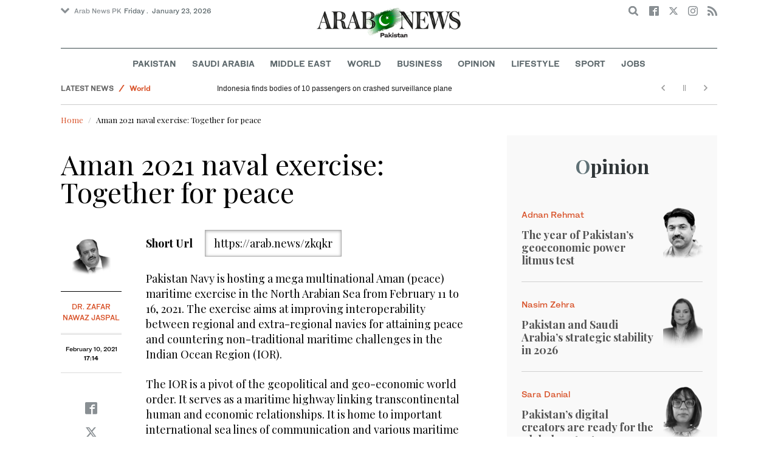

--- FILE ---
content_type: text/html; charset=utf-8
request_url: https://www.arabnews.pk/node/1807046
body_size: 16736
content:
<!--html__opinion--><!doctype html>
<html itemscope itemtype="http://schema.org/Webpage" class="no-js" lang="en" dir="ltr">

<head>
  <script async src="https://cdn.onthe.io/io.js/VLpTs7YbQBN4"></script>
  <meta http-equiv="X-UA-Compatible" content="IE=Edge,chrome=1" />
  <meta charset="utf-8" />
  <meta http-equiv="Content-Type" content="text/html; charset=utf-8" />
<link rel="shortcut icon" href="https://www.arabnews.pk/sites/default/files/index.png" type="image/png" />
<meta name="description" content="Pakistan Navy is hosting a mega multinational Aman (peace) maritime exercise in the North Arabian Sea from February 11 to 16, 2021. The exercise aims at improving interoperability between regional and extra-regional navies for attaining peace and countering non-traditional maritime challenges in the Indian Ocean Region (IOR). The IOR is a pivot of the geopolitical and" />
<meta name="abstract" content="Get the latest breaking news and headlines from the largest Arab News website. Get world news, sport news, business news, entertainment, lifestyle, video and photos." />
<meta name="rights" content="Arab News" />
<link rel="canonical" href="https://www.arabnews.pk/node/1807046" />
<link rel="shortlink" href="https://arab.news/zkqkr" />
<meta http-equiv="content-language" content="en" />
<meta property="fb:app_id" content="331299401208963" />
<meta property="og:site_name" content="Arab News PK" />
<meta property="og:type" content="article" />
<meta property="og:title" content="Aman 2021 naval exercise: Together for peace " />
<meta property="og:url" content="https://arab.news/zkqkr" />
<meta property="og:description" content="Pakistan Navy is hosting a mega multinational Aman (peace) maritime exercise in the North Arabian Sea from February 11 to 16, 2021. The exercise aims at improving interoperability between regional and extra-regional navies for attaining peace and countering non-traditional maritime challenges in the Indian Ocean Region (IOR). The IOR is a pivot of the geopolitical and geo-economic world order. It serves as a maritime highway linking transcontinental human and economic relationships." />
<meta property="og:updated_time" content="2021-02-10T17:19:18+03:00" />
<meta property="og:image" content="https://www.arabnews.pk/sites/default/files/authors/2017376-jaspal-1.png" />
<meta property="og:image:url" content="https://www.arabnews.pk/sites/default/files/authors/2017376-jaspal-1.png" />
<meta name="twitter:card" content="summary" />
<meta name="twitter:site" content="@Arab_News" />
<meta name="twitter:site:id" content="69172612" />
<meta name="twitter:url" content="https://arab.news/zkqkr" />
<meta name="twitter:creator" content="@Arab_News" />
<meta name="twitter:creator:id" content="69172612" />
<meta name="twitter:title" content="Aman 2021 naval exercise: Together for peace " />
<meta name="twitter:description" content="Pakistan Navy is hosting a mega multinational Aman (peace) maritime exercise in the North Arabian Sea from February 11 to 16, 2021. The exercise aims at improving interoperability between regional" />
<meta name="twitter:image" content="https://www.arabnews.pk/sites/default/files/authors/2017376-jaspal-1.png" />
<meta property="article:published_time" content="2021-02-10T17:16:39+03:00" />
<meta property="article:modified_time" content="2021-02-10T17:19:18+03:00" />
<meta itemprop="name" content="Aman 2021 naval exercise: Together for peace " />
<meta itemprop="image" content="https://www.arabnews.pk/sites/default/files/authors/2017376-jaspal-1.png" />
<meta itemprop="description" content="Pakistan Navy is hosting a mega multinational Aman (peace) maritime exercise in the North Arabian Sea from February 11 to 16, 2021. The exercise aims at improving interoperability between regional and extra-regional navies for attaining peace and countering non-traditional maritime challenges in the Indian Ocean Region (IOR). The IOR is a pivot of the geopolitical and geo-economic world order. It serves as a maritime highway linking transcontinental human and economic relationships." />
  <meta name="viewport" content="width=device-width, initial-scale=1.0" />
  <title>Aman 2021 naval exercise: Together for peace  | Arab News PK</title>
  <link type="text/css" rel="stylesheet" href="https://www.arabnews.pk/sites/default/files/css/css_lQaZfjVpwP_oGNqdtWCSpJT1EMqXdMiU84ekLLxQnc4.css" media="all" />
<link type="text/css" rel="stylesheet" href="https://www.arabnews.pk/sites/default/files/css/css_BufjjoOnuJh6uJQVVMb4QWQv-KnWx_lG0GDvc10vDV0.css" media="all" />
<link type="text/css" rel="stylesheet" href="https://www.arabnews.pk/sites/default/files/css/css_UUNq-h4nXBp47kiN_tBve5abMjVNmcs-SogmBCp1EOo.css" media="all" />
<link type="text/css" rel="stylesheet" href="https://www.arabnews.pk/sites/default/files/css/css_S1iRH6pqoG9ST_lbfSWVGomZyltRnNkxe_nNTRnjQs0.css" media="all" />
  <script type="text/javascript" src="https://www.arabnews.pk/sites/all/modules/jquery_update/replace/jquery/1.7/jquery.min.js?v=1.7.2"></script>
<script type="text/javascript" src="https://www.arabnews.pk/misc/jquery-extend-3.4.0.js?v=1.7.2"></script>
<script type="text/javascript" src="https://www.arabnews.pk/misc/jquery-html-prefilter-3.5.0-backport.js?v=1.7.2"></script>
<script type="text/javascript" src="https://www.arabnews.pk/misc/jquery.once.js?v=1.2"></script>
<script type="text/javascript" src="https://www.arabnews.pk/misc/drupal.js?t819vn"></script>
<script type="text/javascript" src="https://www.arabnews.pk/sites/all/modules/jquery_update/replace/ui/external/jquery.cookie.js?v=67fb34f6a866c40d0570"></script>
<script type="text/javascript" src="https://www.arabnews.pk/sites/all/modules/jquery_update/replace/misc/jquery.form.min.js?v=2.69"></script>
<script type="text/javascript" src="https://www.arabnews.pk/sites/all/modules/dialog/misc/ajax.js?v=7.82"></script>
<script type="text/javascript" src="https://www.arabnews.pk/sites/all/modules/jquery_update/js/jquery_update.js?v=0.0.1"></script>
<script type="text/javascript" src="https://www.arabnews.pk/sites/all/modules/ajax_links_api/ajax_links_api.js?t819vn"></script>
<script type="text/javascript" src="https://www.arabnews.pk/sites/all/modules/fb_instant_articles/modules/fb_instant_articles_display/js/admin.js?t819vn"></script>
<script type="text/javascript">
<!--//--><![CDATA[//><!--
  window.most_article = function (period, folder_type) {
      jQuery.getJSON('https://www.arabnews.com/sites/default/files/'+folder_type+'/'+period+'.json?v='+(new Date).getTime(), function(data) {
        var _url ='https://www.arabnews.com/sites/default/files/'+folder_type+'/'+period+'.json';
          //console.log(_url);
          //console.log(data);
          var html="";
          jQuery.each(data.articles.list, function(i,item){
          var _number_view = "";
          if(folder_type == "mostread"){
            _number_view = item.pageviews;
          } else{
            _number_view = item.facebook;
          }
          var _nid_article =  item.url.split("/"); 
          var _img_public = item.type_article.split("public://");

          //console.log(_img_public);

          if(_img_public.length == 2){
            var _img_most = 'https://www.arabnews.com/sites/default/files/'+_img_public[1];
            
          } else if (_img_public.length == 1){
            var _img_most = item.type_article;
          }
          html +='<div class="object-item" data-nid="'+_nid_article[2]+'"><div class="media-object"><div class="media-object-section"><div class="media-object-img"><a href="'+item.url+'"><img title="'+item.page+'" alt="'+item.page+'" width="100" src="'+_img_most+'"></a></div><div class="meta-area"><span class="views-count  views-count-placeholder nid-'+_nid_article[2]+'"><i class="icomoon-icon icon-views"></i> <span>'+_number_view+'</span></span></div></div><div class="media-object-section"><h6 class="font-bold"><a href="'+item.url+'">'+item.page+'</a></h6></div></div>';
              if (i == 5){
              return false;
              }    
          });
          var _div_id ='#share_'+folder_type+'_'+period;
          jQuery(_div_id).append(html);
      });
    }
//--><!]]>
</script>
<script type="text/javascript" src="https://www.arabnews.pk/sites/all/modules/views_ajax_get/views_ajax_get.js?t819vn"></script>
<script type="text/javascript" src="https://www.arabnews.pk/sites/all/modules/views/js/base.js?t819vn"></script>
<script type="text/javascript" src="https://www.arabnews.pk/misc/progress.js?v=7.82"></script>
<script type="text/javascript" src="https://www.arabnews.pk/sites/all/modules/views/js/ajax_view.js?t819vn"></script>
<script type="text/javascript" src="https://www.arabnews.pk/sites/all/modules/gd_infinite_scroll/js/gd_infinite_scroll.js?t819vn"></script>
<script type="text/javascript" src="https://www.arabnews.pk/sites/all/modules/hide_submit/js/hide_submit.js?t819vn"></script>
<script type="text/javascript">
<!--//--><![CDATA[//><!--
jQuery.extend(Drupal.settings, {"basePath":"\/","pathPrefix":"","ajaxPageState":{"theme":"narabnewspk","theme_token":"5fDq68XwhMRS7J-dK8PBat6NDuAl2r6HGYWgsteCxgM","jquery_version":"1.7","js":{"sites\/all\/modules\/jquery_update\/replace\/jquery\/1.7\/jquery.min.js":1,"misc\/jquery-extend-3.4.0.js":1,"misc\/jquery-html-prefilter-3.5.0-backport.js":1,"misc\/jquery.once.js":1,"misc\/drupal.js":1,"sites\/all\/modules\/jquery_update\/replace\/ui\/external\/jquery.cookie.js":1,"sites\/all\/modules\/jquery_update\/replace\/misc\/jquery.form.min.js":1,"sites\/all\/modules\/dialog\/misc\/ajax.js":1,"sites\/all\/modules\/jquery_update\/js\/jquery_update.js":1,"sites\/all\/modules\/ajax_links_api\/ajax_links_api.js":1,"sites\/all\/modules\/fb_instant_articles\/modules\/fb_instant_articles_display\/js\/admin.js":1,"0":1,"sites\/all\/modules\/views_ajax_get\/views_ajax_get.js":1,"sites\/all\/modules\/views\/js\/base.js":1,"misc\/progress.js":1,"sites\/all\/modules\/views\/js\/ajax_view.js":1,"sites\/all\/modules\/gd_infinite_scroll\/js\/gd_infinite_scroll.js":1,"sites\/all\/modules\/hide_submit\/js\/hide_submit.js":1},"css":{"modules\/system\/system.base.css":1,"sites\/all\/modules\/ajax_links_api\/ajax_links_api.css":1,"sites\/all\/modules\/date\/date_api\/date.css":1,"sites\/all\/modules\/date\/date_popup\/themes\/datepicker.1.7.css":1,"sites\/all\/modules\/date\/date_repeat_field\/date_repeat_field.css":1,"sites\/all\/modules\/ckeditor\/css\/ckeditor.css":1,"sites\/all\/modules\/ctools\/css\/ctools.css":1,"sites\/all\/modules\/gd_infinite_scroll\/css\/gd_infinite_scroll.css":1,"sites\/all\/modules\/hide_submit\/css\/hide_submit.css":1,"sites\/all\/themes\/narabnewspk\/assets\/css\/app.css":1}},"ajax_links_api":{"selector":"#content","trigger":".ajax-link","negative_triggers":"#toolbar a","html5":0,"vpager":1},"viewsAjaxGet":["ticker"],"views":{"ajax_path":"\/views\/ajax","ajaxViews":{"views_dom_id:82dc41a736e97269a4e29b083f656628":{"view_name":"ticker","view_display_id":"block_1","view_args":"","view_path":"node\/1807046","view_base_path":"ticker-json","view_dom_id":"82dc41a736e97269a4e29b083f656628","pager_element":0}}},"urlIsAjaxTrusted":{"\/views\/ajax":true,"\/node\/1807046":true},"gd_infinite_scroll":{"1":{"img_path":"https:\/\/www.arabnews.pk\/sites\/all\/modules\/gd_infinite_scroll\/images\/ajax-loader.gif","name":"node_scroll","pager_selector":"ul.pager","next_selector":"li.pager-next a:first","content_selector":".view-id-full_content_display","items_selector":".cell","load_more":0,"load_more_markup":"\u003Cbutton class=\u0022load-more\u0022\u003ELoad more\u003C\/button\u003E","ajax_pager":0,"database_override":true,"url":"node\/*"}},"hide_submit":{"hide_submit_status":true,"hide_submit_method":"disable","hide_submit_css":"hide-submit-disable","hide_submit_abtext":"","hide_submit_atext":"","hide_submit_hide_css":"hide-submit-processing","hide_submit_hide_text":"Processing...","hide_submit_indicator_style":"expand-left","hide_submit_spinner_color":"#000","hide_submit_spinner_lines":12,"hide_submit_hide_fx":0,"hide_submit_reset_time":5000}});
//--><!]]>
</script>
  <script src="/sites/all/themes/narabnewspk/assets/js/Pageviews-2.0.js?afddasf"></script>
     
  <script type='text/javascript'>
    var d_site = d_site || '7E7526088960047A3792A35A';
  </script>
  <script src='//widget.privy.com/assets/widget.js'></script>
  
  <!-- Remove view count from pk-->
  <style type="text/css">
    .views-count-placeholder {
      display: none !important;
    }
  </style>
  <script>
    (function(w, d, s, l, i) {
      w[l] = w[l] || [];
      w[l].push({
        'gtm.start': new Date().getTime(),
        event: 'gtm.js'
      });
      var f = d.getElementsByTagName(s)[0],
        j = d.createElement(s),
        dl = l != 'dataLayer' ? '&l=' + l : '';
      j.async = true;
      j.src =
        'https://www.googletagmanager.com/gtm.js?id=' + i + dl;
      f.parentNode.insertBefore(j, f);
    })(window, document, 'script', 'dataLayer', 'GTM-K2V74X2');
  </script>
  <script type="text/javascript">
    !(function(p,l,o,w,i,n,g){
        if(!p[i]){
            p[i]=p[i]||[];
            p[i].push(i);
            p[i]=function(){(p[i].q=p[i].q||[]).push(arguments);};
            p[i].q=p[i].q||[];
            n=l.createElement(o);
            g=l.getElementsByTagName(o)[0];
            n.async=1;
            n.src=w;
            g.parentNode.insertBefore(n, g);
            n.onload = function() {
                window.l5plow.initTag('24', 1800, '', 'tracker.srmg-cdp.com');

                window.l5plow('enableFormTracking');
                window.l5plow('trackPageView');
            };
        }
    })(window, document, "script", "https://js.l5id.com/l5v3s.js", "l5track");
  </script>
  <script src="/srpc.js?ssss"></script>
  <script async="async" src="https://securepubads.g.doubleclick.net/tag/js/gpt.js"></script>
  <script>
    window.googletag = window.googletag || {
      cmd: []
    };
    var anchorSlot;

    function isMobileDevice() {
      return /Android|webOS|iPhone|iPod|BlackBerry|IEMobile|Opera Mini/i.test(navigator.userAgent);
    }
    googletag.cmd.push(function() {
      var isDesktop = !isMobileDevice() && window.innerWidth > 1024;
      var isTablet = window.innerWidth > 767 && window.innerWidth <= 1024;
      var isMobile = isMobileDevice();

      

      var topMapping = googletag.sizeMapping()
        .addSize([1080, 0], [
          [728, 90],
          [970, 250],
          [970, 90]
        ])
        .addSize([750, 400], [
          [728, 90],
          [970, 250],
          [970, 90]
        ])
        .addSize([470, 400], [
          [320, 50],
          [320, 100],
          [300, 100],
          [300, 50]
        ])
        .addSize([0, 0], [
          [320, 50],
          [320, 100],
          [300, 100],
          [320, 50]
        ])
        .build();

      var midMapping = googletag.sizeMapping()
        .addSize([1080, 0], [
          [300, 250],
          [336, 280],
          [300, 600],
          [160, 600]
        ])
        .addSize([750, 400], [
          [300, 250],
          [336, 280],
          [300, 600],
          [160, 600]
        ])
        .addSize([470, 400], [
          [300, 250],
          [336, 280],
          [250, 250],
          [200, 200]
        ])
        .addSize([0, 0], [
          [300, 250],
          [336, 280],
          [250, 250],
          [200, 200]
        ])
        .build();

      var bottomMapping = googletag.sizeMapping()
        .addSize([1080, 0], [
          [728, 90],
          [970, 250],
          [970, 90]
        ])
        .addSize([750, 400], [
          [728, 90],
          [970, 250],
          [970, 90]
        ])
        .addSize([470, 400], [
          [300, 250],
          [250, 250],
          [200, 200],
          [336, 280]
        ])
        .addSize([0, 0], [
          [320, 50],
          [250, 250],
          [200, 200],
          [336, 280]
        ])
        .build();

      googletag.defineSlot('/5910/Arabnewspk/opinion', [1, 1], 'div-gpt-ad-3341368-0').addService(googletag.pubads());

      googletag.defineOutOfPageSlot('/5910/Arabnewspk/opinion', 'div-gpt-ad-3341368-1')
        .addService(googletag.pubads());


      googletag.defineSlot('/5910/Arabnewspk/opinion', [
          [728, 90],
          [970, 90],
          [970, 250],
          [970, 90],
          [320, 50],
          [320, 100],
          [300, 100],
          [300, 50]
        ], 'div-gpt-ad-3341368-2')
        .defineSizeMapping(topMapping)
        .setTargeting('position', 'atf')
        .addService(googletag.pubads());

      googletag.defineSlot('/5910/Arabnewspk/opinion', [
          [300, 250],
          [336, 280],
          [300, 600],
          [160, 600],
          [250, 250],
          [200, 200]
        ], 'div-gpt-ad-3341368-3')
        .defineSizeMapping(midMapping)
        .setTargeting('position', 'Mid1')
        .addService(googletag.pubads());

      googletag.defineSlot('/5910/Arabnewspk/opinion', [
          [300, 250],
          [336, 280],
          [300, 600],
          [160, 600],
          [250, 250],
          [200, 200],
          ['Fluid']
        ], 'div-gpt-ad-3341368-4')
        .defineSizeMapping(midMapping)
        .setTargeting('position', 'Mid2')
        .addService(googletag.pubads());

      googletag.defineSlot('/5910/Arabnewspk/opinion', [
          [728, 90],
          [970, 250],
          [970, 90],
          [300, 250],
          [250, 250],
          [336, 280],
          [320, 50],
          [200, 200],
          ['Fluid']
        ], 'div-gpt-ad-3341368-5')
        .defineSizeMapping(bottomMapping)
        .setTargeting('position', 'btf')
        .addService(googletag.pubads());


      if (document.body.clientWidth <= 1024) {
        anchorSlot = googletag.defineOutOfPageSlot(
          '/5910/Arabnewspk/home', googletag.enums.OutOfPageFormat.BOTTOM_ANCHOR);
      }
      if (anchorSlot) {
        anchorSlot
          .setTargeting('Page', 'opinion')
          .addService(googletag.pubads());
      }

      // Configure page-level targeting.
      googletag.pubads().setTargeting('Page', ['opinion']);
      googletag.pubads().setTargeting('url', [window.location.pathname]);
      googletag.pubads().enableLazyLoad({
        // Fetch slots within 2 viewports.
        fetchMarginPercent: 200,
        // Render slots within 1 viewports.
        renderMarginPercent: 100,
        mobileScaling: 2.0
      });
            var ppid = '12344b2459f08555ab0ebc7186247c64c32835d901b56573706d353988701c60';
      googletag.pubads().setPublisherProvidedId(ppid);
      googletag.pubads().enableSingleRequest();
      googletag.pubads().collapseEmptyDivs();
      googletag.pubads().setCentering(true);
      googletag.enableServices();
    });

    // networkCode is provided
    window.googletag = window.googletag || {
      cmd: []
    };
    googletag.secureSignalProviders = googletag.secureSignalProviders || [];
    googletag.secureSignalProviders.push({
      networkCode: "5910",
      collectorFunction: () => {
        // ...custom signal generation logic...
        return Promise.resolve("signal");
      },
    });
  </script>
  <script async src="//pahter.tech/c/arabnews.pk.js"></script>
</head>

<body class="html not-front not-logged-in no-sidebars page-node page-node- page-node-1807046 node-type-columns domain-www-arabnews-pk" >
  <!-- Google Tag Manager (noscript) -->
  <noscript><iframe src="https://www.googletagmanager.com/ns.html?id=GTM-K2V74X2" height="0" width="0" style="display:none;visibility:hidden"></iframe></noscript>
  <!-- End Google Tag Manager (noscript) -->
  <div id="main-wrap">

    <div id='div-gpt-ad-3341368-0'>
      <script>
        googletag.cmd.push(function() {
          onDvtagReady(function () { googletag.display('div-gpt-ad-3341368-0'); });
        });
      </script>
    </div>

    <div id='div-gpt-ad-3341368-1'>
      <script>
        googletag.cmd.push(function() {
          onDvtagReady(function () { googletag.display('div-gpt-ad-3341368-1'); });
        });
      </script>
    </div>
    <div canvas="container">

      <div class="container">
        <div id="sb-blocker"></div>
                <script>
  jQuery.ajax({
    url: '/views/ajax',
    type: 'post',
    data: {
      view_name: 'ticker',
      view_display_id: 'block_2', //your display id
      view_args: {}, // your views arguments
    },
    dataType: 'json',
    success: function(response) {
      if (response[1] !== undefined) {
        jQuery('.break-news-header').append(response[1].data);
        // Drupal.attachBehaviors();
        //  Drupal.attachBehaviors($('#raayleft'), Drupal.settings);
      }

    },
    complete: function() {
      // jQuery(".author-slick").slick("getSlick").refresh();
    }
  });
</script>
<header id="main-header">
  <div id="sticky-header-waypoint">
    <div class="break-news-header show-for-large">
          </div>
    <div class="sticky-header-spacer"></div>
    <div class="main-header-before show-for-medium">
      <div class="grid-container">
        <div class="grid-x grid-margin-x">
          <div class="cell shrink show-for-medium-only">
            <button class="toggle-nav-panel" type="button" aria-label="Menu" aria-controls="navigation"><i class="icomoon-icon icon-hamburger"></i></button>
          </div>
          <div class="cell auto">
            <div class="dropdown-wrapper">
              <button class="dropdown button small" type="button"><i class="icomoon-icon icon-arrow-down"></i>Arab News PK</button>
              <div class="dropdown-menu">
                <ul class="menu vertical">
                  <li><a href="http://www.arabnews.com/">Arab News</a></li>
                  <li><a href="http://www.arabnews.jp/">Arab News JP</a></li>
                  <li><a href="https://www.arabnews.fr/">Arab News FR</a></li>
                </ul>
              </div>
            </div>
            <div class="current-date">
               <time>Friday .  January 23, 2026 </time>            </div>
          </div>
          <div class="cell shrink">
            <div class="text-right">
              <div class="holder-area">
                <div class="search-area">
                  <form class="searchbox" action="/node/1807046" method="post" id="search-block-form" accept-charset="UTF-8"><div><div class="container-inline">
      <h2 class="element-invisible">Search form</h2>
    <div class="form-item form-type-textfield form-item-search-block-form">
  <label class="element-invisible" for="edit-search-block-form--2">Search </label>
 <input title="Enter the terms you wish to search for." placeholder="Search here ..." class="searchbox-input form-text" onkeyup="buttonUp();" type="text" id="edit-search-block-form--2" name="search_block_form" value="" size="15" maxlength="128" />
</div>
<div class="form-actions form-wrapper" id="edit-actions"><input class="searchbox-submit form-submit" type="submit" id="edit-submit" name="op" value="" /><span class="searchbox-icon"><i class="icomoon-icon icon-search"></i></span></div><input type="hidden" name="form_build_id" value="form-gnP-78e9ey3UHP2GLOc2AllM55P1TV4X40U_p8MuRnw" />
<input type="hidden" name="form_id" value="search_block_form" />
</div>
</div></form>                </div>
              </div>
              <div class="socials-area">
                <div class="socials-btns">
                  <a href="https://www.facebook.com/arabnewspk/" class="social-btn facebook-btn-hover" target="_blank"><i class="icomoon-icon icon-facebook"></i></a>
                  <a href="https://twitter.com/arabnewspk/" class="social-btn twitter-btn-hover" target="_blank"><i class="icomoon-icon icon-twitter"></i></a>
                  <a href="https://www.instagram.com/arabnewspk/" class="social-btn instagram-btn-hover" target="_blank"><i class="icomoon-icon icon-instagram"></i></a>
                  <!-- <a href="https://plus.google.com/+arabnews" class="social-btn"><i class="icomoon-icon icon-googleplus"></i></a> -->
                  <a href="/rss" class="social-btn" target="_blank"><i class="icomoon-icon icon-rss"></i></a>
                </div>
              </div>
            </div>
          </div>
        </div>
      </div>
    </div>

    <div class="main-header-inner show-for-medium">
      <div class="grid-container">
        <div class="grid-x grid-margin-x align-center">
          <div class="cell shrink">
            <div class="logo">
              <a href="/"><img src="/sites/all/themes/narabnewspk/assets/img/logo-pk.png?sdsa" alt="Logo"></a>
            </div>
            <div class="banner">
              Pakistan Edition
            </div>
          </div>
        </div>
      </div>
    </div>
    <div id="area-to-stick">
      <div class="grid-x gutters-1x align-justify align-middle">
        <div class="cell shrink hide-for-large">
          <button class="toggle-nav-panel" type="button" aria-label="Menu" aria-controls="navigation"><i class="icomoon-icon icon-hamburger"></i></button>
        </div>
        <div class="cell shrink">
          <div class="logo">
            <a href="/"><img src="/sites/all/themes/narabnewspk/assets/img/logo-pk-no-txt.png" alt="Logo"></a>
          </div>
          <div class="banner">Pakistan Edition</div>
        </div>
        <div class="cell auto show-for-large">
          <nav class="nav-container">
            <ul class="menu align-center show-for-medium"><li class="first leaf saudi-arabia-theme-bg-hover menu-17541"><a href="/Pakistan">Pakistan</a></li>
<li class="leaf middle-east-theme-bg-hover menu-17546"><a href="/saudiarabia">Saudi Arabia</a></li>
<li class="leaf menu-17651"><a href="/middleeast">Middle East</a></li>
<li class="leaf world-theme-bg-hover menu-17551"><a href="/world">World</a></li>
<li class="leaf economy-theme-bg-hover menu-17556"><a href="/economy">Business</a></li>
<li class="leaf menu-17631"><a href="/opinion">Opinion</a></li>
<li class="leaf lifestyle-theme-bg-hover menu-17586"><a href="/lifestyle">Lifestyle</a></li>
<li class="leaf sports-theme-bg-hover menu-17581"><a href="/sport">Sport</a></li>
<li class="last leaf menu-17681"><a href="http://careers.arabnews.com">Jobs</a></li>
</ul>          </nav>
        </div>
        <div class="cell shrink">
          <div class="subheader-block text-right">
            <div class="holder-area">
              <div class="search-area">
                <form class="searchbox" action="/node/1807046" method="post" id="search-block-form--2" accept-charset="UTF-8"><div><div class="container-inline">
      <h2 class="element-invisible">Search form</h2>
    <div class="form-item form-type-textfield form-item-search-block-form">
  <label class="element-invisible" for="edit-search-block-form--4">Search </label>
 <input title="Enter the terms you wish to search for." placeholder="Search here ..." class="searchbox-input form-text" onkeyup="buttonUp();" type="text" id="edit-search-block-form--4" name="search_block_form" value="" size="15" maxlength="128" />
</div>
<div class="form-actions form-wrapper" id="edit-actions--2"><input class="searchbox-submit form-submit" type="submit" id="edit-submit--2" name="op" value="" /><span class="searchbox-icon"><i class="icomoon-icon icon-search"></i></span></div><input type="hidden" name="form_build_id" value="form-HzN4HXhj460hl-u1gx8y1Mb_ZZWdXsny11t4UA8EK-w" />
<input type="hidden" name="form_id" value="search_block_form" />
</div>
</div></form>              </div>
            </div>
            <div class="socials-area show-for-medium">
              <div class="socials-btns">
                <a href="https://www.facebook.com/arabnewspk" class="social-btn facebook-btn-hover" target="_blank"><i class="icomoon-icon icon-facebook"></i></a>
                <a href="https://twitter.com/arabnewspk" class="social-btn twitter-btn-hover" target="_blank"><i class="icomoon-icon icon-twitter"></i></a>
                <a href="https://www.instagram.com/arabnewspk" class="social-btn instagram-btn-hover" target="_blank"><i class="icomoon-icon icon-instagram"></i></a>
                <!--  <a href="https://plus.google.com/+arabnews" class="social-btn"><i class="icomoon-icon icon-googleplus"></i></a> -->
                <a href="/rss" class="social-btn" target="_blank"><i class="icomoon-icon icon-rss"></i></a>
              </div>
            </div>
          </div>
        </div>
      </div>
    </div>
    <div id="sticky-header" canvas="">
      <div class="ad-block ad-block-header block-wrapper show-for-large" id="leaderboard" data-duration="2">
        <div class="block-wrapper__content">
          <div class="ad-block__holder small text-center">
          
              
          <script>
            if (!isMobileDevice()) {
                document.write("<div id='div-gpt-ad-3341368-2'></div>");
                  googletag.cmd.push(function() { 
                      onDvtagReady(function () { googletag.display('div-gpt-ad-3341368-2'); }); 
                  });
              }
        
          </script>
  
          </div>
        </div>
      </div>
      <!-- STICKY TOP AD -->
      <div class="ad-block ad-block-header block-wrapper hide-for-large" id="leaderboardSm" data-duration="2">
        <div class="block-wrapper__content">
          <div class="ad-block__holder small text-center">
                <script>
                  if (isMobileDevice()) {
                document.write("<div id='div-gpt-ad-3341368-2'></div>");
                  googletag.cmd.push(function() { 
                      onDvtagReady(function () { googletag.display('div-gpt-ad-3341368-2'); }); 
                  });
              }
        
                </script>

          </div>
        </div>
      </div>
    </div>
    <div class="break-news-header show-for-medium-only">
          </div>
    <div class="main-header-after show-for-large">
      <div class="grid-container">
        <div class="grid-x grid-margin-x">
          <div class="cell">
            <nav class="nav-container">
              <ul class="menu align-center show-for-medium"><li class="first leaf saudi-arabia-theme-bg-hover menu-17541"><a href="/Pakistan">Pakistan</a></li>
<li class="leaf middle-east-theme-bg-hover menu-17546"><a href="/saudiarabia">Saudi Arabia</a></li>
<li class="leaf menu-17651"><a href="/middleeast">Middle East</a></li>
<li class="leaf world-theme-bg-hover menu-17551"><a href="/world">World</a></li>
<li class="leaf economy-theme-bg-hover menu-17556"><a href="/economy">Business</a></li>
<li class="leaf menu-17631"><a href="/opinion">Opinion</a></li>
<li class="leaf lifestyle-theme-bg-hover menu-17586"><a href="/lifestyle">Lifestyle</a></li>
<li class="leaf sports-theme-bg-hover menu-17581"><a href="/sport">Sport</a></li>
<li class="last leaf menu-17681"><a href="http://careers.arabnews.com">Jobs</a></li>
</ul>            </nav>
          </div>
        </div>
      </div>
    </div>

    
    
  </div>
</header>
        <script>
  window.dataLayer = window.dataLayer || [];
  dataLayer.push({
    event: 'custom_page_view',
    page_type: "content - columns",
    article_id: "1807046",
        article_author: "",
    article_publish_date: "2021-02-10 17:14:00",
    tags: "[]"
  });
</script>
<main>
  <div class="news-ticker-area hide-for-small-only">
    <div class="grid-container">
      <div class="grid-x grid-margin-x">
        <div class="cell">
          <div class="view view-ticker view-id-ticker view-display-id-block_1 view-dom-id-82dc41a736e97269a4e29b083f656628">
        
  
  
      <div class="view-content">
      <div id="news-ticker" style="height: 30px; overflow: hidden;">
	<ul data-vr-zone="Ticker">
					<li data-category="Latest News" data-subcategory="<a href='/taxonomy/term/60236'>Pakistan</a>" data-color="d85229"><a href="/node/2630319/pakistan">Pakistani bank launches country’s first Shariah-compliant QR payment gateway</a></li>					<li data-category="Latest News" data-subcategory="<a href='/taxonomy/term/3'>World</a>" data-color="d85229"><a href="/node/2630318/world">Japan’s Takaichi moves toward snap election after only 3 months in office</a></li>					<li data-category="Latest News" data-subcategory="<a href='/taxonomy/term/3'>World</a>" data-color="d85229"><a href="/node/2630317/world">Rescuers dig for six missing in New Zealand landslide</a></li>					<li data-category="Latest News" data-subcategory="<a href='/taxonomy/term/3'>World</a>" data-color="d85229"><a href="/node/2630316/world">Indonesia finds bodies of 10 passengers on crashed surveillance plane</a></li>					<li data-category="Latest News" data-subcategory="<a href='/taxonomy/term/3'>World</a>" data-color="d85229"><a href="/node/2630315/world">Indian security forces kill 16 Maoist rebels</a></li>					<li data-category="Latest News" data-subcategory="<a href='/taxonomy/term/3'>World</a>" data-color="d85229"><a href="/node/2630314/world">Taiwan offers talks with Ukraine on weapons sanctions-busting</a></li>					<li data-category="Latest News" data-subcategory="<a href='/taxonomy/term/60236'>Pakistan</a>" data-color="d85229"><a href="/node/2630313/pakistan">Pakistan, Saudi Arabia resolve to strengthen economic cooperation during Davos summit </a></li>					<li data-category="Latest News" data-subcategory="<a href='/taxonomy/term/1'>Saudi Arabia</a>" data-color="d85229"><a href="/node/2630304/saudi-arabia">Saudi Crown Prince receives letter from Bahraini king about bilateral relations</a></li>					<li data-category="Latest News" data-subcategory="<a href='/taxonomy/term/4'>Business &amp; Economy</a>" data-color="d85229"><a href="/node/2630303/business-economy">Lebanese social entrepreneur Omar Itani recognized by Schwab Foundation</a></li>					<li data-category="Latest News" data-subcategory="<a href='/taxonomy/term/3'>World</a>" data-color="d85229"><a href="/node/2630302/world">Six injured, two critical, in knife attack at Antwerp Kurdish demo</a></li>			</ul>
</div>    </div>
  
  
  
  
  
  
</div>        </div>
      </div>
    </div>
  </div>
  <div class="breadcrumbs-wrapper hide-for-small-only">
    <div class="grid-container">
      <div class="grid-x">
        <div class="cell">
          <h2 class="element-invisible">You are here</h2><ul class="breadcrumbs hide-for-small-only wow lightSpeedIn" itemprop="breadcrumb"><li class="breadcrumb-1"><a href="/">Home</a></li><li class="breadcrumb-last current">Aman 2021 naval exercise: Together for peace </li></ul>                                      </div>
      </div>
    </div>
  </div>
  <div class="articles-entries grid-container small-grid-collapse">
    <div class="entry-article-wrapper">
      <div class="grid-x grid-margin-x align-center">
        <div class="cell large-auto">
          <div class="content-wrap">
            ﻿    <script type="text/javascript">
    
    var obj = new Pageviews();

    obj.sendView("1807046", "" , "Aman 2021 naval exercise: Together for peace " , "/node/1807046", function(data) {
    });
</script>
    <div class="entry-article" data-nid="1807046">
        <div class="entry-title">
            <h1>Aman 2021 naval exercise: Together for peace </h1>
        </div>
        <div class="grid-x entry-article-inner align-center">
            <div class="cell large-shrink">
                <div class="entry-aside-info show-for-large">
                                        <div class="entry-author-img">
                      <a href="/taxonomy/term/92206">
                        <img src="https://www.arabnews.pk/sites/default/files/styles/n_65_85/public/authors/2017376-jaspal-1.png?itok=35991hnu" width="65" height="85" alt="Author" />                      </a>
                    </div>
                                        <div class="entry-author"><a href="/taxonomy/term/92206">Dr. Zafar Nawaz Jaspal</a></div>
                                          <div class="entry-date">
                          <time>February 10, 2021<span> 17:14</span></time>                      </div>
                                        <div class="entry-views"><span class="views-count-placeholder nid-1807046"><i class="icomoon-icon icon-views"></i><span></span></span></div>
                    <div class="entry-aside-shares">
                        <div class="addthis_toolbox" addthis:title=""  addthis:url="" data-a2a-url="" data-a2a-title="" >
            <div class="a2a_kit ">
                <div class="entry-share-row">
                    <a class="a2a_button_facebook facebook-btn-hover">
                        <i class="icomoon-icon icon-facebook"></i>
                    </a>
                </div>
                <div class="entry-share-row">
                    <a class="a2a_button_twitter twitter-btn-hover">
                        <i class="icomoon-icon icon-twitter"></i>
                    </a>
                </div>
                <div class="entry-share-row">
                    <a class="a2a_button_linkedin linkedin-btn-hover">
                        <i class="icomoon-icon icon-linkedin"></i>
                    </a>
                </div>
                <div class="entry-share-row">
                    <a class="a2a_button_whatsapp whatsapp-btn-hover">
                        <i class="icomoon-icon icon-whatsapp"></i>
                    </a>
                </div>
            </div>
        
            <div class="padding-top-1">
                <div class="entry-share-row">
                    <a class="a2a_button_email">
                        <i class="icomoon-icon icon-envelope"></i>
                    </a>
                </div>
                <div class="entry-share-row">
                    <a href="#" class="print-btn"><i class="icomoon-icon icon-printer"></i></a>
                </div>
            </div>
        </div>
        <a style="background-color: #000; border-radius: 20px; padding: 2px 10px; font-size: 14px; color: #fff; font-family: isento-medium;" href="https://twitter.com/intent/follow?original_referer=https%3A%2F%2Fwww.arabnews.com%2F&amp;ref_src=twsrc%5Etfw%7Ctwcamp%5Ebuttonembed%7Ctwterm%5Efollow%7Ctwgr%5Earabnews&amp;region=follow_link&amp;screen_name=arabnews">
                                        <i class="icomoon-icon icon-twitter" style="font-size:14px;"></i> Follow
                                    </a>                    </div>
                </div>
            </div>
            <div class="cell large-auto">

                <div class="entry-meta hide-for-large">
                    <div class="media-object author-meta-area">
                                                <div class="media-object-section">
                            <a href="/taxonomy/term/92206">
                              <img src="https://www.arabnews.pk/sites/default/files/styles/n_65_85/public/authors/2017376-jaspal-1.png?itok=35991hnu" width="65" height="85" alt="Author" />                            </a>
                        </div>
                                                <div class="media-object-section">
                            <div class="entry-author"><a href="/taxonomy/term/92206">Dr. Zafar Nawaz Jaspal</a></div>
                                                          <div class="entry-date">
                                  <time>February 10, 2021<span> 17:14</span></time>                              </div>
                                                    </div>
                    </div>
                    <div class="entry-meta-footer">
                        <div class="grid-x align-justify">
                            <div class="cell shrink">
                                <div class="entry-views"><span><i class="icomoon-icon icon-views"></i></span> <span></span></div>
                            </div>
                            <div class="cell shrink">
                                <div class="entry-shares-wrapper">
                                    <div class="a2a_kit " addthis:title="" addthis:url="" data-a2a-url="" data-a2a-title="">
            <a class="a2a_button_facebook facebook-btn-hover"><i class="icomoon-icon icon-facebook"></i></a>
            <a class="a2a_button_twitter twitter-btn-hover"><i class="icomoon-icon icon-twitter"></i></a>
            <a class="a2a_button_linkedin linkedin-btn-hover"><i class="icomoon-icon icon-linkedin"></i></a>
            <a class="a2a_button_whatsapp whatsapp-btn-hover"><i class="icomoon-icon icon-whatsapp"></i></a>
            <a class="a2a_button_email"><i class="icomoon-icon icon-envelope"></i></a>
            <a href="#" class="print-btn"><i class="icomoon-icon icon-printer"></i></a>
        </div>                                </div>
                            </div>
                        </div>
                    </div>
                </div>

                <div class="entry-content printable-area">
                    <div class="title-area show-for-printable-area">
                        <h2>Aman 2021 naval exercise: Together for peace </h2>
                    </div>
                    <div class="media-object author-meta-area show-for-printable-area">
                                                <div class="media-object-section">
                            <img src="https://www.arabnews.pk/sites/default/files/styles/n_65_85/public/authors/2017376-jaspal-1.png?itok=35991hnu" width="65" height="85" alt="Author" />                        </div>
                                                <div class="media-object-section">
                            <div class="entry-author">Dr. Zafar Nawaz Jaspal</div>
                                                          <div class="entry-date">
                                  <time>February 10, 2021<span> 17:14</span></time>                              </div>
                                                    </div>
                    </div>
                                                                 <div class="short-url-wrapper">
                            <div class="short-url grid-x grid-padding-x gutters-1x align-middle center">
                                <div class="cell shrink"><span>Short Url</span></div>
                                <div class="cell shrink"><p class="short-url-link">https://arab.news/zkqkr</p></div>
                            </div>
                        </div>
                                        <p>
	Pakistan Navy is hosting a mega multinational Aman (peace) maritime exercise in the North Arabian Sea from February 11 to 16, 2021. The exercise aims at improving interoperability between regional and extra-regional navies for attaining peace and countering non-traditional maritime challenges in the Indian Ocean Region (IOR).&nbsp;</p>

<p>
	The IOR is a pivot of the geopolitical and geo-economic world order. It serves as a maritime highway linking transcontinental human and economic relationships. It is home to important international sea lines of communication and various maritime chokepoints like the Straits of Hormuz, Babel-Mandeb Strait, and Malacca Mozambique Channel, Lombok, and Sunda Straits. Over 50 percent of the world’s container traffic and over 80 percent of the world’s seaborne oil trade travels through IOR. It provides transit connectivity routes to Europe, Africa, the Middle East, and all the Asian regions.&nbsp;</p>

<p>
	The region is exposed to nonstate actors’ hazardous activities that pose risks to ships plying along the SLOCs. The seafaring nations, including Pakistan, cannot afford any disruption in traffic flow through these SLOCs and choke points. 90 percent of Pakistan’s trade is seaborne, and most of its energy requirements are also met through the sea.&nbsp;</p>

<p>
	Pakistani national security planners are convinced that a stable maritime order can only be established through integration rather than alienation. Therefore, along with the like-minded littoral nations, they have been struggling to ensure IOR’s shipping routes. For example, in 2018, Pakistan Navy launched the initiative of Regional Maritime Security Patrol to make seas safer for human use, augment maritime security and contribute to freedom of navigation in the IOR. Moreover, since 2009, it has been sending its flotilla to the Gulf of Aden for maritime security in the region.&nbsp;</p>

<p>
	Since 2007, Pakistan has been hosting the biannual multinational Aman exercise for collective maritime security. Last week, Chief of Naval Staff Admiral M Amjad Khan Niazi noted that Pakistan Navy had taken the initiative of holding the biennial multinational exercise AMAN in 2007 to demonstrate the country’s commitment to peace, reinforce regional maritime security and enhance interoperability between regional and extra-regional navies.</p>

<blockquote>
	<p>
		<strong>Pakistani national security planners are convinced that a stable maritime order can only be established through integration rather than alienation. Therefore, along with the like-minded littoral nations, they have been struggling to ensure IOR’s shipping routes.&nbsp;</strong></p>

	<p dir="rtl">
		<strong>Zafar Nawaz Jaspal</strong></p>
</blockquote>

<p>
	The exercise is not a war game but drills against nontraditional security threats. Despite having competing strategic objectives, through Aman 2021, the 45 international navies learn from one another to defeat piracy, maritime terrorism, drugs and arms trafficking, human smuggling and other threats in the maritime domain. The growing number of participating countries made it a major multinational exercise for exhibiting a common resolve against crimes and illicit activities in the maritime domain. Besides, it reflects growing trust in Pakistan Navy’s “credibility in bringing navies of the East and West under a common platform, for good of the global commons.”&nbsp;</p>

<p>
	Notably, during the Aman 2021 exercise, the three largest navies— the US, China, and Russia— participate under one manifesto for collective maritime security. The Russian and NATO members’ naval ships participate in joint drills after the hiatus of a decade. The last time they did joint military drills in the ‘Bold Monarch’ exercise was in 2011. Nevertheless, Russia’s annexation of Crimea in 2014 spoiled its working relations with NATO.&nbsp;</p>

<p>
	The leading navies’ participation testifies the endorsement of the motto of Aman 2021, i.e., “Together for Peace.” Indeed, mutual trust, enhancing cooperation, pooling resources, and establishing standard practices are a prerequisite to tackle nontraditional threats, mainly combating the nonstate actors’ destabilizing activities at sea.&nbsp;</p>

<p>
	The Aman 2021 activities are divided into two phases: a harbor phase and a sea phase. The harbor activities include seminars, discussions, and demonstrations. Renowned scholars and professional experts on contemporary maritime security critically examine the prevalent maritime challenges and chalk out their solutions.&nbsp;</p>

<p>
	In the sea phase, the participating navies attend the military drills with their surface and air assets, special operation forces, and maritime teams. They are involved in various activities, including maneuvers, weapon firing drills, maritime interdiction operations, flying operations, search and rescue exercises, and international fleet review-- all of this improves Pakistan Navy’s capability to combat nontraditional threats and improve the country’s soft image in the international community.&nbsp;</p>

<p>
	<em>*Dr. Zafar Nawaz Jaspal is an Islamabad-based analyst and professor at the School of Politics and International Relations, Quaid-i-Azam University.&nbsp;E-mail:&nbsp;<a href="/cdn-cgi/l/email-protection" class="__cf_email__" data-cfemail="d2b8b3a1a2b3be8debeb92babda6bfb3bbbefcb1bdbf">[email&#160;protected]</a>&nbsp;Twitter:&nbsp;@zafar_jaspal</em></p>
                    <div class="border gray font-italic" style="padding:5px;">Disclaimer: Views expressed by writers in this section are their own and do not necessarily reflect Arab News' point-of-view</div>
                </div>

                <div class="entry-shares-wrapper">
              <div class="a2a_kit" addthis:title="" addthis:url="">
                  <div class="entry-share">
                      <a class="a2a_button_facebook facebook-btn"><i class="icomoon-icon icon-facebook"></i></a>
                      <a class="a2a_button_twitter twitter-btn"><i class="icomoon-icon icon-twitter"></i></a>
                      <a class="a2a_button_linkedin linkedin-btn"><i class="icomoon-icon icon-linkedin"></i></a>
                      <a class="a2a_button_whatsapp whatsapp-btn"> <i class="icomoon-icon icon-whatsapp"></i></a>
                  </div>
                    
                  <div class="entry-otpions">
                      <a class="a2a_button_email envelope-btn"><i class="icomoon-icon icon-envelope"></i></a>
                      <a href="#" class="print-btn"><i class="icomoon-icon icon-printer"></i></a>
                      
                  </div>
                  <div class="follow-field">
                     <a style="background-color: #000; border-radius: 20px; padding: 2px 10px; font-size: 14px; color: #fff; font-family: isento-medium;" href="https://twitter.com/intent/follow?original_referer=https%3A%2F%2Fwww.arabnews.com%2F&amp;ref_src=twsrc%5Etfw%7Ctwcamp%5Ebuttonembed%7Ctwterm%5Efollow%7Ctwgr%5Earabnews&amp;region=follow_link&amp;screen_name=arabnews">
                                        <i class="icomoon-icon icon-twitter" style="font-size:14px;"></i> Follow
                                    </a>
                  </div>
              </div>
              
            </div>

                

                
            </div>
        </div>

    </div>

          </div>
        </div>
        <div class="cell large-shrink">
          <div class="sidebar-wrap">


            <div class="block-wrapper wow fadeInUp no-spacer">
              <div class="block-content">
                <div class="ad-holder text-center">
                  <script data-cfasync="false" src="/cdn-cgi/scripts/5c5dd728/cloudflare-static/email-decode.min.js"></script><script>
                    document.write("<div id='div-gpt-ad-3341368-3'></div>");
                    googletag.cmd.push(function() {
                      onDvtagReady(function () { googletag.display('div-gpt-ad-3341368-3'); });
                    });
                  </script>
                </div>
              </div>
            </div>
            <div class="block-wrapper white-smoke-opacity-bg has-padding">
              <div class="block-title text-center first-letter-style">
                <h3><a href="/opinion">Opinion</a></h3>
              </div>
              <div class="block-content">
                <div class="view view-article-list view-id-article_list view-display-id-block view-dom-id-68a8a06c8207c0b9ff4f29deeeb2278b">
        
  
  
      <div class="view-content">
      <div class="objects-list has-separator">
			<div class="object-item increased-space" data-vr-contentbox="position 1">
    <div class="media-object align-justify">
        <div class="media-object-section">
            <div class="author-name"><a href="/taxonomy/term/65431">Adnan Rehmat</a></div>
            <h5 class="font-bold ft-sz-18 emperor-font-color">
                <a href="/node/2630198">The year of Pakistan’s geoeconomic power litmus test</a>
            </h5>
        </div>
                <div class="media-object-section">
            <div class="media-object-img">
                <a href="/taxonomy/term/65431">
                  <img src="https://www.arabnews.pk/sites/default/files/styles/n_65_85/public/authors/4577028-2030501-115133sd6-1551948896-862216.png?itok=bsgIR4ji" width="65" height="85" alt="Author" />                </a>
            </div>
        </div>
            </div>
</div>
			<div class="object-item increased-space" data-vr-contentbox="position 2">
    <div class="media-object align-justify">
        <div class="media-object-section">
            <div class="author-name"><a href="/taxonomy/term/346156">Nasim Zehra</a></div>
            <h5 class="font-bold ft-sz-18 emperor-font-color">
                <a href="/node/2629777">Pakistan and Saudi Arabia’s strategic stability in 2026</a>
            </h5>
        </div>
                <div class="media-object-section">
            <div class="media-object-img">
                <a href="/taxonomy/term/346156">
                  <img src="https://www.arabnews.pk/sites/default/files/styles/n_65_85/public/authors/2374651-1997876-nasimzehracopy.png?itok=nOYzbK0T" width="65" height="85" alt="Author" />                </a>
            </div>
        </div>
            </div>
</div>
			<div class="object-item increased-space" data-vr-contentbox="position 3">
    <div class="media-object align-justify">
        <div class="media-object-section">
            <div class="author-name"><a href="/taxonomy/term/585437">Sara Danial</a></div>
            <h5 class="font-bold ft-sz-18 emperor-font-color">
                <a href="/node/2629500">Pakistan’s digital creators are ready for the global content economy</a>
            </h5>
        </div>
                <div class="media-object-section">
            <div class="media-object-img">
                <a href="/taxonomy/term/585437">
                  <img src="https://www.arabnews.pk/sites/default/files/styles/n_65_85/public/authors/4546519-newone.png?itok=DuVsT_-8" width="65" height="85" alt="Author" />                </a>
            </div>
        </div>
            </div>
</div>
			<div class="object-item increased-space" data-vr-contentbox="position 4">
    <div class="media-object align-justify">
        <div class="media-object-section">
            <div class="author-name"><a href="/taxonomy/term/293901">Umar Karim</a></div>
            <h5 class="font-bold ft-sz-18 emperor-font-color">
                <a href="/node/2629453">Pakistan strategically needs deeper scholarship on the MENA region</a>
            </h5>
        </div>
                <div class="media-object-section">
            <div class="media-object-img">
                <a href="/taxonomy/term/293901">
                  <img src="https://www.arabnews.pk/sites/default/files/styles/n_65_85/public/authors/2099201-142sdsd7516-1549897360-444656copy.png?itok=b3M6WUBK" width="65" height="85" alt="Author" />                </a>
            </div>
        </div>
            </div>
</div>
			<div class="object-item increased-space" data-vr-contentbox="position 5">
    <div class="media-object align-justify">
        <div class="media-object-section">
            <div class="author-name"><a href="/taxonomy/term/73476">Javed Hafeez</a></div>
            <h5 class="font-bold ft-sz-18 emperor-font-color">
                <a href="/node/2629445">Threat perceptions in Pakistan’s neighborhood are changing</a>
            </h5>
        </div>
                <div class="media-object-section">
            <div class="media-object-img">
                <a href="/taxonomy/term/73476">
                  <img src="https://www.arabnews.pk/sites/default/files/styles/n_65_85/public/authors/4553236-1682371-javed-hafeez-3.png?itok=Se_y_Chk" width="65" height="85" alt="Author" />                </a>
            </div>
        </div>
            </div>
</div>
	</div>    </div>
  
  
  
  
  
  
</div>                <div class="btns-area text-center uppercase">
                  <a href="/opinion" class="button hollow small gray no-spacer">More in Opinion</a>
                </div>
              </div>
            </div>

            <div class="block-wrapper white-smoke-opacity-bg has-padding">
              <div class="block-title text-center first-letter-style">
                <h3>Latest updates</h3>
              </div>
              <div class="block-content">
                <div class="view view-article-list view-id-article_list view-display-id-block_2 view-dom-id-59309481c8c835ad5cb03ebe1931641b">
        
  
  
      <div class="view-content">
      <div class="objects-list has-separator">
			<div class="object-item" data-nid="2630318">
    <div class="media-object align-justify">
        <div class="media-object-section">
            <h6><a href="/node/2630318/world">Japan’s Takaichi moves toward snap election after only 3 months in office</a></h6>
                    </div>
                <div class="media-object-section">
            <div class="media-object-img">
                <a href="/node/2630318/world"><img src="https://www.arabnews.pk/sites/default/files/styles/n_100_59/public/main-image/2026/01/23/4678220-272264584.jpg?itok=eSS60jjm" width="100" height="59" alt="" /></a>            </div>
            <div class="meta-area"><span class="views-count views-count-placeholder nid-2630318"><i class="icomoon-icon icon-views"></i> <span></span></span></div>
        </div>
            </div>
</div>			<div class="object-item" data-nid="2630317">
    <div class="media-object align-justify">
        <div class="media-object-section">
            <h6><a href="/node/2630317/world">Rescuers dig for six missing in New Zealand landslide</a></h6>
                    </div>
                <div class="media-object-section">
            <div class="media-object-img">
                <a href="/node/2630317/world"><img src="https://www.arabnews.pk/sites/default/files/styles/n_100_59/public/main-image/2026/01/23/4678218-846147426.jpg?itok=Qgl90ZzZ" width="100" height="59" alt="" /></a>            </div>
            <div class="meta-area"><span class="views-count views-count-placeholder nid-2630317"><i class="icomoon-icon icon-views"></i> <span></span></span></div>
        </div>
            </div>
</div>			<div class="object-item" data-nid="2630316">
    <div class="media-object align-justify">
        <div class="media-object-section">
            <h6><a href="/node/2630316/world">Indonesia finds bodies of 10 passengers on crashed surveillance plane</a></h6>
                    </div>
                <div class="media-object-section">
            <div class="media-object-img">
                <a href="/node/2630316/world"><img src="https://www.arabnews.pk/sites/default/files/styles/n_100_59/public/main-image/2026/01/23/4678216-1268452430.jpg?itok=ka35ALc4" width="100" height="59" alt="" /></a>            </div>
            <div class="meta-area"><span class="views-count views-count-placeholder nid-2630316"><i class="icomoon-icon icon-views"></i> <span></span></span></div>
        </div>
            </div>
</div>			<div class="object-item" data-nid="2630315">
    <div class="media-object align-justify">
        <div class="media-object-section">
            <h6><a href="/node/2630315/world">Indian security forces kill 16 Maoist rebels</a></h6>
                    </div>
                <div class="media-object-section">
            <div class="media-object-img">
                <a href="/node/2630315/world"><img src="https://www.arabnews.pk/sites/default/files/styles/n_100_59/public/main-image/2026/01/23/4678214-2124794066.jpg?itok=6_ZSV1Pb" width="100" height="59" alt="" /></a>            </div>
            <div class="meta-area"><span class="views-count views-count-placeholder nid-2630315"><i class="icomoon-icon icon-views"></i> <span></span></span></div>
        </div>
            </div>
</div>			<div class="object-item" data-nid="2630314">
    <div class="media-object align-justify">
        <div class="media-object-section">
            <h6><a href="/node/2630314/world">Taiwan offers talks with Ukraine on weapons sanctions-busting</a></h6>
                    </div>
                <div class="media-object-section">
            <div class="media-object-img">
                <a href="/node/2630314/world"><img src="https://www.arabnews.pk/sites/default/files/styles/n_100_59/public/main-image/2026/01/23/4678212-2056899585.jpg?itok=JDBMo6iP" width="100" height="59" alt="" /></a>            </div>
            <div class="meta-area"><span class="views-count views-count-placeholder nid-2630314"><i class="icomoon-icon icon-views"></i> <span></span></span></div>
        </div>
            </div>
</div>	</div>    </div>
  
  
  
  
  
  
</div>              </div>
            </div>
            <div class="block-wrapper wow fadeInUp no-spacer">
              <div class="block-content">
                <div class="ad-holder text-center">
                  <script>
                    document.write("<div id='div-gpt-ad-3341368-4'></div>");
                    googletag.cmd.push(function() {
                      onDvtagReady(function () { googletag.display('div-gpt-ad-3341368-4'); });
                    });
                  </script>

                </div>
              </div>
            </div>
          </div>
        </div>
      </div>
      <div class="grid-x">
        <div class="cell">
          <div class="callout">
            <div class="area-title first-letter-style bottom-spacer">
              <h3 class="font-bold"><span><a href="#">Columnist</a></span></h3>
            </div>
            <div class="view view-article-carousel view-id-article_carousel view-display-id-block view-dom-id-5eb4f37a4e72ae96af9203574dcb3308">
        
  
  
      <div class="view-content">
      <div class="items-carousel columnist-block">
			<div class="carousel-item text-center">
	    <div class="author-img">
    	<a href="/authors/yasar-yakis"><img src="https://www.arabnews.pk/sites/default/files/styles/n_90_118/public/authors/1822321-yasaryakis.png?itok=8qmYq17c" width="90" height="118" alt="" /></a>    </div>
        <div class="author-name"><a href="/authors/yasar-yakis">Yasar Yakis</a></div>
</div>			<div class="carousel-item text-center">
	    <div class="author-img">
    	<a href="/authors/khalaf-ahmad-al-habtoor"><img src="https://www.arabnews.pk/sites/default/files/styles/n_90_118/public/authors/1619541-khalafalhabtoor2.png?itok=ycWNZv8q" width="90" height="118" alt="" /></a>    </div>
        <div class="author-name"><a href="/authors/khalaf-ahmad-al-habtoor">Khalaf Ahmad Al-Habtoor</a></div>
</div>			<div class="carousel-item text-center">
	    <div class="author-img">
    	<a href="/authors/faisal-j-abbas"><img src="https://www.arabnews.pk/sites/default/files/styles/n_90_118/public/authors/3735896-faisal.png?itok=P6OcGvE0" width="90" height="118" alt="" /></a>    </div>
        <div class="author-name"><a href="/authors/faisal-j-abbas">Faisal J. Abbas</a></div>
</div>			<div class="carousel-item text-center">
	    <div class="author-img">
    	<a href="/taxonomy/term/5991"><img src="https://www.arabnews.pk/sites/default/files/styles/n_90_118/public/authors/3635001-22746642-099b-4570-8e6a-8c1e87920866.png?itok=v8HUMGDG" width="90" height="118" alt="" /></a>    </div>
        <div class="author-name"><a href="/taxonomy/term/5991">Frank Kane</a></div>
</div>			<div class="carousel-item text-center">
	    <div class="author-img">
    	<a href="/authors/yossi-mekelberg"><img src="https://www.arabnews.pk/sites/default/files/styles/n_90_118/public/authors/2537256-yossimekelberg1.png?itok=b73utl-q" width="90" height="118" alt="" /></a>    </div>
        <div class="author-name"><a href="/authors/yossi-mekelberg">Yossi Mekelberg</a></div>
</div>			<div class="carousel-item text-center">
	    <div class="author-img">
    	<a href="/taxonomy/term/4071"><img src="https://www.arabnews.pk/sites/default/files/styles/n_90_118/public/2019/03/17/1481886-1552828704-623726.png?itok=VYcthM2S" width="90" height="118" alt="" /></a>    </div>
        <div class="author-name"><a href="/taxonomy/term/4071">Baria Alamuddin</a></div>
</div>			<div class="carousel-item text-center">
	    <div class="author-img">
    	<a href="/authors/abdulrahman-al-rashed"><img src="https://www.arabnews.pk/sites/default/files/styles/n_90_118/public/authors/1822276-abdulrahmanal-rashed.png?itok=CkDdF9Vo" width="90" height="118" alt="" /></a>    </div>
        <div class="author-name"><a href="/authors/abdulrahman-al-rashed">Abdulrahman Al-Rashed</a></div>
</div>			<div class="carousel-item text-center">
	    <div class="author-img">
    	<a href="/Eyad%20Abu%20Shakra"><img src="https://www.arabnews.pk/sites/default/files/styles/n_90_118/public/authors/1822281-02.png?itok=4M3xoIPl" width="90" height="118" alt="" /></a>    </div>
        <div class="author-name"><a href="/Eyad%20Abu%20Shakra">Eyad Abu Shakra</a></div>
</div>			<div class="carousel-item text-center">
	    <div class="author-img">
    	<a href="/authors/maria-hanif-al-qassim"><img src="https://www.arabnews.pk/sites/default/files/styles/n_90_118/public/authors/1527876-qass.png?itok=jOayFwvS" width="90" height="118" alt="" /></a>    </div>
        <div class="author-name"><a href="/authors/maria-hanif-al-qassim">Maria Hanif Al-Qassim</a></div>
</div>			<div class="carousel-item text-center">
	    <div class="author-img">
    	<a href="/taxonomy/term/5396"><img src="https://www.arabnews.pk/sites/default/files/styles/n_90_118/public/authors/1411676-hamdan.png?itok=hX2PfEYO" width="90" height="118" alt="" /></a>    </div>
        <div class="author-name"><a href="/taxonomy/term/5396">Dr. Hamdan Al-Shehri</a></div>
</div>			<div class="carousel-item text-center">
	    <div class="author-img">
    	<a href="/authors/cornelia-meyer"><img src="https://www.arabnews.pk/sites/default/files/styles/n_90_118/public/authors/1527691-cm.png?itok=xQ6sE7YZ" width="90" height="118" alt="" /></a>    </div>
        <div class="author-name"><a href="/authors/cornelia-meyer">Cornelia Meyer</a></div>
</div>			<div class="carousel-item text-center">
	    <div class="author-img">
    	<a href="/authors/dr-majid-rafizadeh"><img src="https://www.arabnews.pk/sites/default/files/styles/n_90_118/public/authors/1527696-mrz.png?itok=vSc6Ivk1" width="90" height="118" alt="" /></a>    </div>
        <div class="author-name"><a href="/authors/dr-majid-rafizadeh">Dr. Majid Rafizadeh</a></div>
</div>			<div class="carousel-item text-center">
	    <div class="author-img">
    	<a href="/authors/zaid-m-belbagi"><img src="https://www.arabnews.pk/sites/default/files/styles/n_90_118/public/authors/2415951-zaidmbelbagi.png?itok=fVJZvtDj" width="90" height="118" alt="" /></a>    </div>
        <div class="author-name"><a href="/authors/zaid-m-belbagi">Zaid M. Belbagi</a></div>
</div>			<div class="carousel-item text-center">
	    <div class="author-img">
    	<a href="/authors/chris-doyle"><img src="https://www.arabnews.pk/sites/default/files/styles/n_90_118/public/authors/4582025-1527646-kds.png?itok=_95i-WJj" width="90" height="118" alt="" /></a>    </div>
        <div class="author-name"><a href="/authors/chris-doyle">Chris Doyle</a></div>
</div>			<div class="carousel-item text-center">
	    <div class="author-img">
    	<a href="/authors/ray-hanania"><img src="https://www.arabnews.pk/sites/default/files/styles/n_90_118/public/authors/2198436-1527851-ray.png?itok=OWi98pDD" width="90" height="118" alt="" /></a>    </div>
        <div class="author-name"><a href="/authors/ray-hanania">Ray Hanania</a></div>
</div>			<div class="carousel-item text-center">
	    <div class="author-img">
    	<a href="/authors/osama-al-sharif"><img src="https://www.arabnews.pk/sites/default/files/styles/n_90_118/public/authors/1528061-shari1.png?itok=YbrMqfU0" width="90" height="118" alt="" /></a>    </div>
        <div class="author-name"><a href="/authors/osama-al-sharif">Osama Al-Sharif</a></div>
</div>			<div class="carousel-item text-center">
	    <div class="author-img">
    	<a href="/taxonomy/term/10856"><img src="https://www.arabnews.pk/sites/default/files/styles/n_90_118/public/authors/1527891-rba.png?itok=wOflp2Ka" width="90" height="118" alt="" /></a>    </div>
        <div class="author-name"><a href="/taxonomy/term/10856">Dr. Ramzy Baroud</a></div>
</div>			<div class="carousel-item text-center">
	    <div class="author-img">
    	<a href="/authors/nathalie-goulet"><img src="https://www.arabnews.pk/sites/default/files/styles/n_90_118/public/authors/1527991-nat.png?itok=fhy5EiaY" width="90" height="118" alt="" /></a>    </div>
        <div class="author-name"><a href="/authors/nathalie-goulet">Nathalie Goulet</a></div>
</div>			<div class="carousel-item text-center">
	    <div class="author-img">
    	<a href="/authors/dr-mohammed-al-sulami-0"><img src="https://www.arabnews.pk/sites/default/files/styles/n_90_118/public/authors/1380736-1380536-1543240468-1005366.png?itok=NTf74EdD" width="90" height="118" alt="" /></a>    </div>
        <div class="author-name"><a href="/authors/dr-mohammed-al-sulami-0">Dr. Mohammed Al-Sulami</a></div>
</div>			<div class="carousel-item text-center">
	    <div class="author-img">
    	<a href="/taxonomy/term/11016"><img src="https://www.arabnews.pk/sites/default/files/styles/n_90_118/public/authors/1822341-richardnhaass.png?itok=OxY82QIK" width="90" height="118" alt="" /></a>    </div>
        <div class="author-name"><a href="/taxonomy/term/11016">Richard N. Haass</a></div>
</div>			<div class="carousel-item text-center">
	    <div class="author-img">
    	<a href="/authors/nadim-shehadi"><img src="https://www.arabnews.pk/sites/default/files/styles/n_90_118/public/authors/4634116-4362531-nadimshehadionline1copy.png?itok=Zp6niaGk" width="90" height="118" alt="" /></a>    </div>
        <div class="author-name"><a href="/authors/nadim-shehadi">Nadim Shehadi</a></div>
</div>			<div class="carousel-item text-center">
	    <div class="author-img">
    	<a href="/taxonomy/term/3631"><img src="https://www.arabnews.pk/sites/default/files/styles/n_90_118/public/authors/1527771-ah.png?itok=y6UsXmnh" width="90" height="118" alt="" /></a>    </div>
        <div class="author-name"><a href="/taxonomy/term/3631">Andrew Hammond</a></div>
</div>			<div class="carousel-item text-center">
	    <div class="author-img">
    	<a href="/authors/dr-azeem-ibrahim"><img src="https://www.arabnews.pk/sites/default/files/styles/n_90_118/public/authors/3905336-2692636-2123811-2035076-azeemibrahim.png?itok=B6iGwIQF" width="90" height="118" alt="" /></a>    </div>
        <div class="author-name"><a href="/authors/dr-azeem-ibrahim">Dr. Azeem Ibrahim</a></div>
</div>			<div class="carousel-item text-center">
	    <div class="author-img">
    	<a href="/authors/kerry-boyd-anderson"><img src="https://www.arabnews.pk/sites/default/files/styles/n_90_118/public/authors/1527641-kba.png?itok=BJDkJlip" width="90" height="118" alt="" /></a>    </div>
        <div class="author-name"><a href="/authors/kerry-boyd-anderson">Kerry Boyd Anderson</a></div>
</div>			<div class="carousel-item text-center">
	    <div class="author-img">
    	<a href="/authors/asma-i-abdulmalik"><img src="https://www.arabnews.pk/sites/default/files/styles/n_90_118/public/authors/3417316-malik.png?itok=iQlNf1qI" width="90" height="118" alt="" /></a>    </div>
        <div class="author-name"><a href="/authors/asma-i-abdulmalik">Asma I. Abdulmalik</a></div>
</div>			<div class="carousel-item text-center">
	    <div class="author-img">
    	<a href="/authors/dr-john-c-hulsman"><img src="https://www.arabnews.pk/sites/default/files/styles/n_90_118/public/authors/1858311-1614211-oped.png?itok=yp-WAJQi" width="90" height="118" alt="" /></a>    </div>
        <div class="author-name"><a href="/authors/dr-john-c-hulsman">Dr. John C. Hulsman</a></div>
</div>			<div class="carousel-item text-center">
	    <div class="author-img">
    	<a href="/authors/talmiz-ahmad"><img src="https://www.arabnews.pk/sites/default/files/styles/n_90_118/public/authors/1792486-1779661-1570019666-1552636.png?itok=jD8sqeBj" width="90" height="118" alt="" /></a>    </div>
        <div class="author-name"><a href="/authors/talmiz-ahmad">Talmiz Ahmad</a></div>
</div>	</div>    </div>
  
  
  
  
  
  
</div>          </div>
        </div>
        <div class="block-wrapper wow fadeInUp no-spacer">
          <div class="block-content">
            <div class="ad-holder text-center">
              <script>
                document.write("<div id='div-gpt-ad-3341368-5'></div>");
                googletag.cmd.push(function() {
                  onDvtagReady(function () { googletag.display('div-gpt-ad-3341368-5'); });
                });
              </script>
            </div>
          </div>
        </div>



      </div>

    </div>
  </div>
</main>
        <footer id="main-footer">
    <div class="main-footer-content">
        <div class="grid-container">
            <div class="grid-x grid-margin-x">
                <div class="cell small-12 large-8 small-order-2 large-order-1">
                    <div class="main-footer-before">
                        <div class="grid-x align-middle">
                            <div class="cell small-12 medium-8">
                                <div class="logo-footer text-center medium-text-left">
                                    <a href="/"><img src="/sites/all/themes/narabnewspk/assets/img/logo.png" alt="Logo"></a>
                                </div>
                            </div>
                            <div class="cell small-12 medium-4">
                                <div class="socials-area text-center medium-text-left show-for-medium">
                                    <div class="socials-btns">
                                        <a href="https://www.facebook.com/arabnewspk/" class="social-btn facebook-btn-hover" target="_blank"><i class="icomoon-icon icon-facebook"></i></a>
                                        <a href="https://twitter.com/arabnewspk/" class="social-btn twitter-btn-hover" target="_blank"><i class="icomoon-icon icon-twitter"></i></a>
                                        <a href="https://www.instagram.com/arabnewspk/" class="social-btn instagram-btn-hover" target="_blank"><i class="icomoon-icon icon-instagram"></i></a>
                                        <!-- <a href="https://plus.google.com/+arabnews" class="social-btn"><i class="icomoon-icon icon-googleplus"></i></a> -->
                                        <a href="/rss" class="social-btn" target="_blank"><i class="icomoon-icon icon-rss"></i></a>
                                    </div>
                                </div>
                            </div>
                        </div>
                    </div>
                    <div class="main-footer-inner">
                        <div class="footer-menu">
                            <div class="grid-x">
                                <div class="cell small-6 medium-4">
                                    <ul class="menu vertical">
                                        <li><a href="/taxonomy/term/60236">Pakistan</a></li>

                                        <li><a href="/taxonomy/term/1">Saudi Arabia</a></li>
                                        <li><a href="/taxonomy/term/2">Middle East</a></li>
                                        <li><a href="/taxonomy/term/3">World</a></li>
                                        <li><a href="/taxonomy/term/4">Business</a></li>
                                        
                                    </ul>
                                </div>
                                <div class="cell small-6 medium-4">
                                    <ul class="menu vertical">
                                        <li><a href="/opinion">Opinion</a></li>
                                        <li><a href="/taxonomy/term/8">lifestyle</a></li>
                                        <li><a href="/taxonomy/term/5">Sport</a></li>
                                        <li><a href="http://jobs.arabnews.com" target="_blank">Jobs</a></li>
                                    </ul>
                                </div>
                                <div class="cell hide-for-medium">
                                    <div class="socials-area bottom-spacer text-center medium-text-left">
                                        <div class="socials-btns">
                                            <a href="https://www.facebook.com/arabnewspk/" class="social-btn facebook-btn-hover" target="_blank"><i class="icomoon-icon icon-facebook"></i></a>
                                            <a href="https://twitter.com/arabnewspk" class="social-btn twitter-btn-hover" target="_blank"><i class="icomoon-icon icon-twitter"></i></a>
                                            <a href="https://www.instagram.com/arabnewspk" class="social-btn instagram-btn-hover" target="_blank"><i class="icomoon-icon icon-instagram"></i></a>
                                            <!-- <a href="https://plus.google.com/+arabnews" class="social-btn"><i class="icomoon-icon icon-googleplus"></i></a> -->
                                            <a href="/rss" class="social-btn" target="_blank"><i class="icomoon-icon icon-rss"></i></a>
                                        </div>
                                    </div>
                                </div>
                                <div class="cell small-12 medium-4">
                                    <ul class="menu vertical extra-links">
                                      
                                        <li><a href="/taxonomy/term/38">corporate pr</a></li>
                                        <!--li><a href="/contact-us">contact us</a></li-->
                                        <li><a href="/node/211071">Contact us</a></li>
                                        <li><a href="/contact-us">advertise</a></li>
                                        <li><a href="/node/51204">Privacy & Termes of Service</a></li>
                                    </ul>
                                </div>
                            </div>
                        </div>
                    </div>
                    <div class="main-footer-after">
                        <div class="copyright text-center text-left">
                            &copy; 2026 SAUDI RESEARCH & PUBLISHING COMPANY, All Rights Reserved And subject to Terms of Use Agreement.
                        </div>
                    </div>
                </div>

                <div class="cell small-12 large-4 small-order-1 large-order-2">
                    <!-- Begin MailChimp Signup Form -->
                    <div class="mc_embed_signup newsletter-area">
                        <div class="newsletter-intro">
                            <h5>EMAIL ALERTS</h5>
                            <h6>Stay on top of the issues that matter to you the most.</h6>
                        </div>
                        <form action="https://arabnews.us12.list-manage.com/subscribe/post?u=e8a07b26a0f9770e78d447653&amp;id=daf6913c32" method="post"
                              id="footer-mc-embedded-subscribe-form" name="mc-embedded-subscribe-form" class="validate" target="_blank" novalidate>
                            <div id="footer-mc_embed_signup_scroll" class="newsletter-input-group">
                                <input type="email" value="" name="EMAIL" class="email input-field" id="footer-mce-EMAIL" placeholder="Email address" required>
                                <!-- real people should not fill this in and expect good things - do not remove this or risk form bot signups-->
                                <div style="position: absolute; left: -5000px;" aria-hidden="true"><input type="text" name="b_bba8c5e5b576b1912240a8e75_8e833aa672"
                                                                                                          tabindex="-1" value=""></div>
                                <input type="submit" value="Subscribe Now" name="subscribe" id="footer-mc-embedded-subscribe" class="button expanded">
                            </div>
                        </form>
                    </div>
                    <!--End mc_embed_signup-->


                    

                </div>
            </div>
        </div>
    </div>
</footer>              </div>
    </div>

    <div class="canvas-panel custom-fluid-width custom-duration-400" off-canvas="nav-panel left overlay">
    <div class="subpanel-search">
         <form action="/node/1807046" method="post" id="search-block-form--3" accept-charset="UTF-8"><div><div class="container-inline">
      <h2 class="element-invisible">Search form</h2>
    <div class="form-item form-type-textfield form-item-search-block-form">
  <label class="element-invisible" for="edit-search-block-form--6">Search </label>
 <input title="Enter the terms you wish to search for." class="radius form-text" placeholder=" Search" type="text" id="edit-search-block-form--6" name="search_block_form" value="" size="15" maxlength="128" />
</div>
<div class="form-actions form-wrapper" id="edit-actions--3"><input class="hide form-submit" type="submit" id="edit-submit--3" name="op" value="Search" /></div><input type="hidden" name="form_build_id" value="form-P7VC0vA9JmJOwlSd0xkxxkQKyrpbw9fgth2NjwIYEAI" />
<input type="hidden" name="form_id" value="search_block_form" />
</div>
</div></form>    </div>
    <div class="menu-list-dropdown-wrapper select_domain hide-for-large">
        <button class="button hollow expanded dropdown select_panel_dropdown" type="button"
                data-toggle="menu-list-dropdown">Arab News PK        </button>
        <div class="dropdown-pane expanded" id="menu-list-dropdown" data-dropdown>
            <ul class="menu vertical">
                <li><a href="https://www.arabnews.com/">Arab News</a></li>
                <li><a href="https://www.arabnews.jp/">Arab News JP</a></li>
                <li><a href="https://www.arabnews.fr/">Arab News FR</a></li>
            </ul>
        </div>
    </div>
    <div class="print-edition-area">
        <h6>Print Edition</h6>
        <span><a href="/pdfissues.php" target="_blank">Read pdf version</a></span>
        <!-- <a href="#">Archive</a>
 -->    <a href="https://arabnews.us12.list-manage.com/subscribe/post?u=e8a07b26a0f9770e78d447653&id=daf6913c32" target="_blank">Subscribe now</a>
    </div>
    <ul class="menu vertical menu-panel" data-accordion-menu data-multi-open="false"><li class="first leaf menu-18866"><a href="#">&nbsp;</a><span><a href="/">Home</a></span></li>
<li class="leaf saudi-arabia-theme-bg-hover menu-17691"><a href="#">&nbsp;</a><span><a href="/Pakistan">Pakistan</a></span></li>
<li class="leaf menu-18861"><a href="#">&nbsp;</a><span><a href="/main-category/press-review">Press Review</a></span></li>
<li class="leaf menu-18851"><a href="#">&nbsp;</a><span><a href="/saudiarabia">Saudi Arabia</a></span></li>
<li class="leaf menu-18856"><a href="#">&nbsp;</a><span><a href="/middleeast">Middle East</a></span></li>
<li class="leaf world-theme-bg-hover menu-17701"><a href="#">&nbsp;</a><span><a href="/world">World</a></span></li>
<li class="leaf economy-theme-bg-hover menu-17706"><a href="#">&nbsp;</a><span><a href="/economy">Business</a></span></li>
<li class="leaf menu-17781"><a href="#">&nbsp;</a><span><a href="/opinion">Opinion</a></span></li>
<li class="leaf lifestyle-theme-bg-hover menu-17736"><a href="#">&nbsp;</a><span><a href="/lifestyle">Lifestyle</a></span></li>
<li class="leaf sports-theme-bg-hover menu-17731"><a href="#">&nbsp;</a><span><a href="/sport">Sport</a></span></li>
<li class="last leaf menu-17826"><a href="#">&nbsp;</a><span><a href="http://careers.arabnews.com">Jobs</a></span></li>
</ul>
    
    <div class="socials-area">
        <div class="socials-btns">
            <a href="https://www.facebook.com/arabnewspk" class="social-btn facebook-btn-hover" target="_blank"><i class="icomoon-icon icon-facebook"></i></a>
            <a href="https://twitter.com/arabnewspk" class="social-btn twitter-btn-hover" target="_blank"><i class="icomoon-icon icon-twitter"></i></a>
            <a href="https://www.instagram.com/arabnewspk" class="social-btn instagram-btn-hover" target="_blank"><i class="icomoon-icon icon-instagram"></i></a>
           <!--  <a href="https://plus.google.com/+arabnews" class="social-btn"><i class="icomoon-icon icon-googleplus"></i></a> -->
            <a href="/rss" class="social-btn" target="_blank"><i class="icomoon-icon icon-rss"></i></a>
        </div>
    </div>
    <ul class="menu vertical extra-links">
       
        <li><a href="http://careers.arabnews.com">jobs</a></li>
        <li><a href="/taxonomy/term/38">corporate pr</a></li>
        <li><a href="/contact-us">contact us</a></li>
        <li><a href="/node/51199">about arabnews</a></li>
        <li><a href="/contact-us">advertise</a></li>
        <li><a href="/node/51204">Privacy & Termes of Service</a></li>
    </ul>
    <div class="copyright text-center">
        &copy; 2026 SAUDI RESEARCH & PUBLISHING COMPANY, All Rights Reserved And subject to Terms of Use Agreement.
    </div>
</div>
  </div>

  <script src="/sites/all/themes/narabnewspk/assets/js/app.js?aty"></script>
  <script async src="https://static.addtoany.com/menu/page.js"></script>

  <script>
    // var operatingSystem, userAgentString = navigator.userAgent;
    // var link = $("#store");

    // console.log(navigator.userAgent);

    // if (userAgentString.indexOf("iPhone") > -1 || userAgentString.indexOf("iPod") > -1 || userAgentString.indexOf("iPad") > -1) {
    //   operatingSystem = "iOS";
    //   link.attr("href", "https://itunes.apple.com/lb/app/hajj-app-by-arab-news/id1271217604?mt=8");
    // } else if (/Android/.test(userAgentString)) {
    //   operatingSystem = "Android";
    //   link.attr("href", "https://goo.gl/MoE6Xj");
    // }
  </script>
</body>

</html>


--- FILE ---
content_type: text/html; charset=utf-8
request_url: https://www.google.com/recaptcha/api2/aframe
body_size: 269
content:
<!DOCTYPE HTML><html><head><meta http-equiv="content-type" content="text/html; charset=UTF-8"></head><body><script nonce="PVTpgnXD8T0oOxq21KCI8Q">/** Anti-fraud and anti-abuse applications only. See google.com/recaptcha */ try{var clients={'sodar':'https://pagead2.googlesyndication.com/pagead/sodar?'};window.addEventListener("message",function(a){try{if(a.source===window.parent){var b=JSON.parse(a.data);var c=clients[b['id']];if(c){var d=document.createElement('img');d.src=c+b['params']+'&rc='+(localStorage.getItem("rc::a")?sessionStorage.getItem("rc::b"):"");window.document.body.appendChild(d);sessionStorage.setItem("rc::e",parseInt(sessionStorage.getItem("rc::e")||0)+1);localStorage.setItem("rc::h",'1769143410395');}}}catch(b){}});window.parent.postMessage("_grecaptcha_ready", "*");}catch(b){}</script></body></html>

--- FILE ---
content_type: application/javascript; charset=utf-8
request_url: https://fundingchoicesmessages.google.com/f/AGSKWxVcOm2lw6gT6civ1LebiAkqK6tR0JQfKFDmno2C5zD_NTuQrkob45Gm50qKGGViZeV1rMVGaXMQp07AjJ3RHOdzc4vkA2NPXwGNjGITuo5fZO0kiqG-vGEC7oFXqAJIz6HkFUWlD0yYBl8ykiSrFih4DlaaHI8DzlPMWmRLEawoNGpnyBxiW1rjouLj/_/ad125x125./ad_remon_/images/ads._ads/js//adgear2-
body_size: -1287
content:
window['814f49f8-f578-496c-8e59-cc81424a3734'] = true;